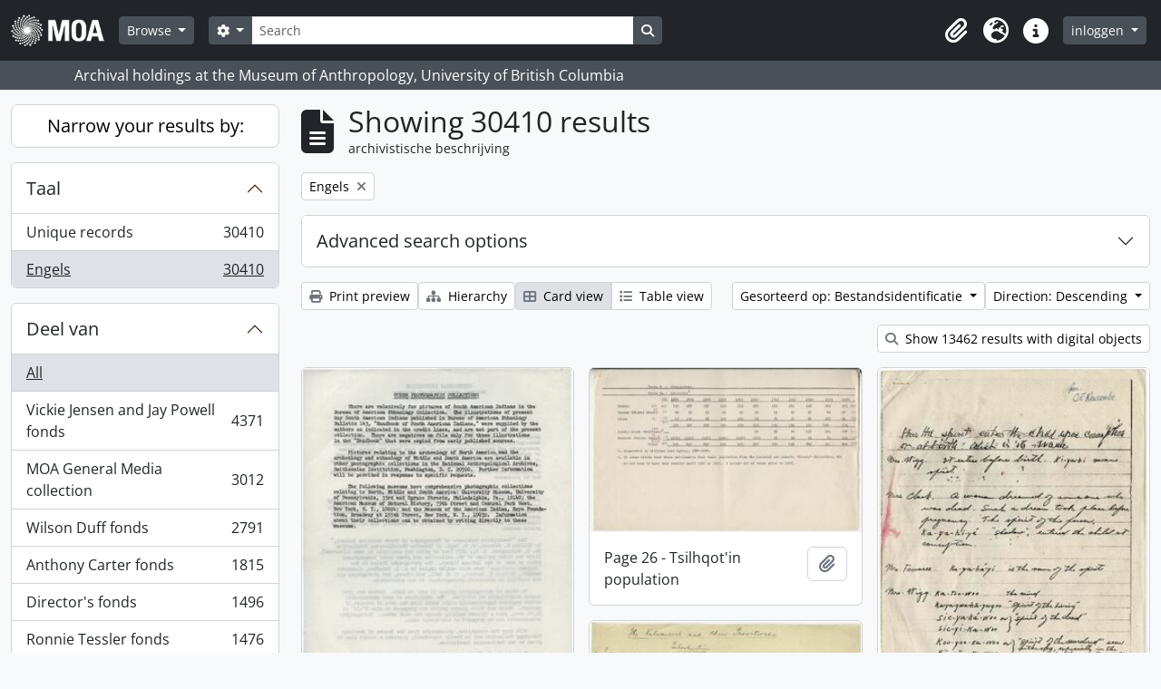

--- FILE ---
content_type: text/html; charset=utf-8
request_url: https://atom.moa.ubc.ca/index.php/informationobject/browse?sortDir=desc&view=card&sf_culture=nl&languages=en&sort=identifier&topLod=0
body_size: 14286
content:
<!DOCTYPE html>
<html lang="nl"
      dir="ltr"
      media="screen">
  <head>
        <script nonce=4b14192e0ea88ea8eebda52ae7d94b2b async src="https://www.googletagmanager.com/gtag/js?id="></script>
    <script nonce=4b14192e0ea88ea8eebda52ae7d94b2b>
    window.dataLayer = window.dataLayer || [];
    function gtag(){dataLayer.push(arguments);}
    gtag('js', new Date());
        gtag('config', '');
    </script>
    <meta charset="utf-8">
    <meta name="viewport" content="width=device-width, initial-scale=1">
    <title>Information object browse - Audrey and Harry Hawthorn Library and Archives</title>
                      <link rel="shortcut icon" href="/favicon.ico">
    <script defer src="/dist/js/vendor.bundle.0f9010a8851c963bf1c1.js"></script><script defer src="/dist/js/arDominionB5Plugin.bundle.f35dfa6a8681aaac95aa.js"></script><link href="/dist/css/arDominionB5Plugin.bundle.a287608095b6ba1a60b5.css" rel="stylesheet">
      </head>
  <body class="d-flex flex-column min-vh-100 informationobject browse show-edit-tooltips">
        <div class="visually-hidden-focusable p-3 border-bottom">
  <a class="btn btn-sm btn-secondary" href="#main-column">
    Skip to main content  </a>
</div>




  <style nonce=4b14192e0ea88ea8eebda52ae7d94b2b>
    #top-bar {
      background-color: #212529 !important;
    }
  </style>
<header id="top-bar" class="navbar navbar-expand-lg navbar-dark d-print-none" role="navigation" aria-label="Main navigation">
  <div class="container-fluid">
          <a class="navbar-brand d-flex flex-wrap flex-lg-nowrap align-items-center py-0 me-0" href="/index.php/" title="home" rel="home">
                                            <img alt="AtoM logo" class="d-inline-block my-2 me-3" height="35" src="/uploads/r/static/conf/logo.png" />                      </a>
        <button class="navbar-toggler atom-btn-secondary my-2 me-1 px-1" type="button" data-bs-toggle="collapse" data-bs-target="#navbar-content" aria-controls="navbar-content" aria-expanded="false">
      <i 
        class="fas fa-2x fa-fw fa-bars" 
        data-bs-toggle="tooltip"
        data-bs-placement="bottom"
        title="Toggle navigation"
        aria-hidden="true">
      </i>
      <span class="visually-hidden">Toggle navigation</span>
    </button>
    <div class="collapse navbar-collapse flex-wrap justify-content-end me-1" id="navbar-content">
      <div class="d-flex flex-wrap flex-lg-nowrap flex-grow-1">
        <div class="dropdown my-2 me-3">
  <button class="btn btn-sm atom-btn-secondary dropdown-toggle" type="button" id="browse-menu" data-bs-toggle="dropdown" aria-expanded="false">
    Browse  </button>
  <ul class="dropdown-menu mt-2" aria-labelledby="browse-menu">
    <li>
      <h6 class="dropdown-header">
        Browse      </h6>
    </li>
                  <li id="node_browseInformationObjects">
          <a class="dropdown-item" href="/index.php/informationobject/browse" title="Archival Descriptions">Archival Descriptions</a>        </li>
                        <li id="node_browseActors">
          <a class="dropdown-item" href="/index.php/actor/browse" title="People/Organizations">People/Organizations</a>        </li>
                        <li id="node_browseSubjects">
          <a class="dropdown-item" href="/index.php/taxonomy/index/id/35" title="Subjects">Subjects</a>        </li>
                        <li id="node_browsePlaces">
          <a class="dropdown-item" href="/index.php/taxonomy/index/id/42" title="Places">Places</a>        </li>
                        <li id="node_browseDigitalObjects">
          <a class="dropdown-item" href="/index.php/informationobject/browse?view=card&amp;onlyMedia=1&amp;topLod=0" title="Digital objects">Digital objects</a>        </li>
            </ul>
</div>
        <form
  id="search-box"
  class="d-flex flex-grow-1 my-2"
  role="search"
  action="/index.php/informationobject/browse">
  <h2 class="visually-hidden">zoeken</h2>
  <input type="hidden" name="topLod" value="0">
  <input type="hidden" name="sort" value="relevance">
  <div class="input-group flex-nowrap">
    <button
      id="search-box-options"
      class="btn btn-sm atom-btn-secondary dropdown-toggle"
      type="button"
      data-bs-toggle="dropdown"
      data-bs-auto-close="outside"
      aria-expanded="false">
      <i class="fas fa-cog" aria-hidden="true"></i>
      <span class="visually-hidden">Search options</span>
    </button>
    <div class="dropdown-menu mt-2" aria-labelledby="search-box-options">
            <a class="dropdown-item" href="/index.php/informationobject/browse?showAdvanced=1&topLod=0">
        Advanced search      </a>
    </div>
    <input
      id="search-box-input"
      class="form-control form-control-sm dropdown-toggle"
      type="search"
      name="query"
      autocomplete="off"
      value=""
      placeholder="Search"
      data-url="/index.php/search/autocomplete"
      data-bs-toggle="dropdown"
      aria-label="Search"
      aria-expanded="false">
    <ul id="search-box-results" class="dropdown-menu mt-2" aria-labelledby="search-box-input"></ul>
    <button class="btn btn-sm atom-btn-secondary" type="submit">
      <i class="fas fa-search" aria-hidden="true"></i>
      <span class="visually-hidden">Search in browse page</span>
    </button>
  </div>
</form>
      </div>
      <div class="d-flex flex-nowrap flex-column flex-lg-row align-items-strech align-items-lg-center">
        <ul class="navbar-nav mx-lg-2">
                    <li class="nav-item dropdown d-flex flex-column">
  <a
    class="nav-link dropdown-toggle d-flex align-items-center p-0"
    href="#"
    id="clipboard-menu"
    role="button"
    data-bs-toggle="dropdown"
    aria-expanded="false"
    data-total-count-label="records added"
    data-alert-close="Close"
    data-load-alert-message="There was an error loading the clipboard content."
    data-export-alert-message="The clipboard is empty for this entity type."
    data-export-check-url="/index.php/clipboard/exportCheck"
    data-delete-alert-message="Note: clipboard items unclipped in this page will be removed from the clipboard when the page is refreshed. You can re-select them now, or reload the page to remove them completely. Using the sort or print preview buttons will also cause a page reload - so anything currently deselected will be lost!"
                data-show-accessions="0"
    >
    <i
      class="fas fa-2x fa-fw fa-paperclip px-0 px-lg-2 py-2"
      data-bs-toggle="tooltip"
      data-bs-placement="bottom"
      data-bs-custom-class="d-none d-lg-block"
      title="Clipboard"
      aria-hidden="true">
    </i>
    <span class="d-lg-none mx-1" aria-hidden="true">
      Clipboard    </span>
    <span class="visually-hidden">
      Clipboard    </span>
  </a>
  <ul class="dropdown-menu dropdown-menu-end mb-2" aria-labelledby="clipboard-menu">
    <li>
      <h6 class="dropdown-header">
        Clipboard      </h6>
    </li>
    <li class="text-muted text-nowrap px-3 pb-2">
      <span
        id="counts-block"
        data-information-object-label="Archival description count:&nbsp;"
        data-actor-object-label="Authority record count:&nbsp;"
        data-repository-object-label="Archival institution count:&nbsp;"
                >
      </span>
    </li>
                  <li id="node_clearClipboard">
          <a class="dropdown-item" href="/index.php/" title="Clear all selections">Clear all selections</a>        </li>
                        <li id="node_goToClipboard">
          <a class="dropdown-item" href="/index.php/clipboard/view" title="Go to clipboard">Go to clipboard</a>        </li>
                        <li id="node_loadClipboard">
          <a class="dropdown-item" href="/index.php/clipboard/load" title="Load clipboard">Load clipboard</a>        </li>
                        <li id="node_saveClipboard">
          <a class="dropdown-item" href="/index.php/clipboard/save" title="Save clipboard">Save clipboard</a>        </li>
            </ul>
</li>
                      <li class="nav-item dropdown d-flex flex-column">
  <a
    class="nav-link dropdown-toggle d-flex align-items-center p-0"
    href="#"
    id="language-menu"
    role="button"
    data-bs-toggle="dropdown"
    aria-expanded="false">
    <i
      class="fas fa-2x fa-fw fa-globe-europe px-0 px-lg-2 py-2"
      data-bs-toggle="tooltip"
      data-bs-placement="bottom"
      data-bs-custom-class="d-none d-lg-block"
      title="Taal"
      aria-hidden="true">
    </i>
    <span class="d-lg-none mx-1" aria-hidden="true">
      Taal    </span>
    <span class="visually-hidden">
      Taal    </span>  
  </a>
  <ul class="dropdown-menu dropdown-menu-end mb-2" aria-labelledby="language-menu">
    <li>
      <h6 class="dropdown-header">
        Taal      </h6>
    </li>
          <li>
        <a class="dropdown-item" href="/index.php/informationobject/browse?sf_culture=en&amp;sortDir=desc&amp;view=card&amp;languages=en&amp;sort=identifier&amp;topLod=0" title="English">English</a>      </li>
          <li>
        <a class="dropdown-item" href="/index.php/informationobject/browse?sf_culture=fr&amp;sortDir=desc&amp;view=card&amp;languages=en&amp;sort=identifier&amp;topLod=0" title="Français">Français</a>      </li>
          <li>
        <a class="dropdown-item" href="/index.php/informationobject/browse?sf_culture=es&amp;sortDir=desc&amp;view=card&amp;languages=en&amp;sort=identifier&amp;topLod=0" title="Español">Español</a>      </li>
          <li>
        <a class="dropdown-item" href="/index.php/informationobject/browse?sf_culture=nl&amp;sortDir=desc&amp;view=card&amp;languages=en&amp;sort=identifier&amp;topLod=0" title="Nederlands">Nederlands</a>      </li>
          <li>
        <a class="dropdown-item" href="/index.php/informationobject/browse?sf_culture=pt&amp;sortDir=desc&amp;view=card&amp;languages=en&amp;sort=identifier&amp;topLod=0" title="Português">Português</a>      </li>
      </ul>
</li>
                    <li class="nav-item dropdown d-flex flex-column">
  <a
    class="nav-link dropdown-toggle d-flex align-items-center p-0"
    href="#"
    id="quick-links-menu"
    role="button"
    data-bs-toggle="dropdown"
    aria-expanded="false">
    <i
      class="fas fa-2x fa-fw fa-info-circle px-0 px-lg-2 py-2"
      data-bs-toggle="tooltip"
      data-bs-placement="bottom"
      data-bs-custom-class="d-none d-lg-block"
      title="Quick links"
      aria-hidden="true">
    </i>
    <span class="d-lg-none mx-1" aria-hidden="true">
      Quick links    </span> 
    <span class="visually-hidden">
      Quick links    </span>
  </a>
  <ul class="dropdown-menu dropdown-menu-end mb-2" aria-labelledby="quick-links-menu">
    <li>
      <h6 class="dropdown-header">
        Quick links      </h6>
    </li>
                  <li id="node_home">
          <a class="dropdown-item" href="/index.php/" title="home">home</a>        </li>
                        <li id="node_about">
          <a class="dropdown-item" href="/index.php/about" title="over">over</a>        </li>
                                                      <li id="node_privacy">
          <a class="dropdown-item" href="/index.php/privacy" title="Privacy Policy">Privacy Policy</a>        </li>
            </ul>
</li>
        </ul>
              <div class="dropdown my-2">
    <button class="btn btn-sm atom-btn-secondary dropdown-toggle" type="button" id="user-menu" data-bs-toggle="dropdown" data-bs-auto-close="outside" aria-expanded="false">
      inloggen    </button>
    <div class="dropdown-menu dropdown-menu-lg-end mt-2" aria-labelledby="user-menu">
      <div>
        <h6 class="dropdown-header">
          Have an account?        </h6>
      </div>
      <form class="mx-3 my-2" action="/index.php/user/login" method="post">        <input type="hidden" name="_csrf_token" value="45b565e58da793be394949417927a923" id="csrf_token" /><input type="hidden" name="next" value="https://atom.moa.ubc.ca/index.php/informationobject/browse?sortDir=desc&amp;view=card&amp;sf_culture=nl&amp;languages=en&amp;sort=identifier&amp;topLod=0" id="next" />        <div class="mb-3"><label class="form-label" for="email">E-mail<span aria-hidden="true" class="text-primary ms-1" title="This field is required."><strong>*</strong></span><span class="visually-hidden">This field is required.</span></label><input type="text" name="email" class="form-control-sm form-control" id="email" /></div>        <div class="mb-3"><label class="form-label" for="password">wachtwoord<span aria-hidden="true" class="text-primary ms-1" title="This field is required."><strong>*</strong></span><span class="visually-hidden">This field is required.</span></label><input type="password" name="password" class="form-control-sm form-control" autocomplete="off" id="password" /></div>        <button class="btn btn-sm atom-btn-secondary" type="submit">
          inloggen        </button>
      </form>
    </div>
  </div>
      </div>
    </div>
  </div>
</header>

  <div class="bg-secondary text-white d-print-none">
    <div class="container-xl py-1">
      Archival holdings at the Museum of Anthropology, University of British Columbia    </div>
  </div>
    
<div id="wrapper" class="container-xxl pt-3 flex-grow-1">
            <div class="row">
    <div id="sidebar" class="col-md-3">
      
    <h2 class="d-grid">
      <button
        class="btn btn-lg atom-btn-white collapsed text-wrap"
        type="button"
        data-bs-toggle="collapse"
        data-bs-target="#collapse-aggregations"
        aria-expanded="false"
        aria-controls="collapse-aggregations">
        Narrow your results by:      </button>
    </h2>

    <div class="collapse" id="collapse-aggregations">

      
      

<div class="accordion mb-3">
  <div class="accordion-item aggregation">
    <h2 class="accordion-header" id="heading-languages">
      <button
        class="accordion-button"
        type="button"
        data-bs-toggle="collapse"
        data-bs-target="#collapse-languages"
        aria-expanded="true"
        aria-controls="collapse-languages">
        Taal      </button>
    </h2>
    <div
      id="collapse-languages"
      class="accordion-collapse collapse show list-group list-group-flush"
      aria-labelledby="heading-languages">
      
          
              
        <a class="list-group-item list-group-item-action d-flex justify-content-between align-items-center text-break" href="/index.php/informationobject/browse?sortDir=desc&amp;view=card&amp;sf_culture=nl&amp;sort=identifier&amp;topLod=0" title="Unique records, 30410 results30410">Unique records<span class="visually-hidden">, 30410 results</span><span aria-hidden="true" class="ms-3 text-nowrap">30410</span></a>              
        <a class="list-group-item list-group-item-action d-flex justify-content-between align-items-center text-break active text-decoration-underline" href="/index.php/informationobject/browse?languages=en&amp;sortDir=desc&amp;view=card&amp;sf_culture=nl&amp;sort=identifier&amp;topLod=0" title="Engels, 30410 results30410">Engels<span class="visually-hidden">, 30410 results</span><span aria-hidden="true" class="ms-3 text-nowrap">30410</span></a>          </div>
  </div>
</div>

      

<div class="accordion mb-3">
  <div class="accordion-item aggregation">
    <h2 class="accordion-header" id="heading-collection">
      <button
        class="accordion-button collapsed"
        type="button"
        data-bs-toggle="collapse"
        data-bs-target="#collapse-collection"
        aria-expanded="false"
        aria-controls="collapse-collection">
        Deel van      </button>
    </h2>
    <div
      id="collapse-collection"
      class="accordion-collapse collapse list-group list-group-flush"
      aria-labelledby="heading-collection">
      
              <a class="list-group-item list-group-item-action d-flex justify-content-between align-items-center active text-decoration-underline" href="/index.php/informationobject/browse?sortDir=desc&amp;view=card&amp;sf_culture=nl&amp;languages=en&amp;sort=identifier&amp;topLod=0" title="All">All</a>          
              
        <a class="list-group-item list-group-item-action d-flex justify-content-between align-items-center text-break" href="/index.php/informationobject/browse?collection=353&amp;sortDir=desc&amp;view=card&amp;sf_culture=nl&amp;languages=en&amp;sort=identifier&amp;topLod=0" title="Vickie Jensen and Jay Powell fonds, 4371 results4371">Vickie Jensen and Jay Powell fonds<span class="visually-hidden">, 4371 results</span><span aria-hidden="true" class="ms-3 text-nowrap">4371</span></a>              
        <a class="list-group-item list-group-item-action d-flex justify-content-between align-items-center text-break" href="/index.php/informationobject/browse?collection=177857&amp;sortDir=desc&amp;view=card&amp;sf_culture=nl&amp;languages=en&amp;sort=identifier&amp;topLod=0" title="MOA General Media collection, 3012 results3012">MOA General Media collection<span class="visually-hidden">, 3012 results</span><span aria-hidden="true" class="ms-3 text-nowrap">3012</span></a>              
        <a class="list-group-item list-group-item-action d-flex justify-content-between align-items-center text-break" href="/index.php/informationobject/browse?collection=84309&amp;sortDir=desc&amp;view=card&amp;sf_culture=nl&amp;languages=en&amp;sort=identifier&amp;topLod=0" title="Wilson Duff fonds, 2791 results2791">Wilson Duff fonds<span class="visually-hidden">, 2791 results</span><span aria-hidden="true" class="ms-3 text-nowrap">2791</span></a>              
        <a class="list-group-item list-group-item-action d-flex justify-content-between align-items-center text-break" href="/index.php/informationobject/browse?collection=83388&amp;sortDir=desc&amp;view=card&amp;sf_culture=nl&amp;languages=en&amp;sort=identifier&amp;topLod=0" title="Anthony Carter fonds, 1815 results1815">Anthony Carter fonds<span class="visually-hidden">, 1815 results</span><span aria-hidden="true" class="ms-3 text-nowrap">1815</span></a>              
        <a class="list-group-item list-group-item-action d-flex justify-content-between align-items-center text-break" href="/index.php/informationobject/browse?collection=104583&amp;sortDir=desc&amp;view=card&amp;sf_culture=nl&amp;languages=en&amp;sort=identifier&amp;topLod=0" title="Director's fonds, 1496 results1496">Director's fonds<span class="visually-hidden">, 1496 results</span><span aria-hidden="true" class="ms-3 text-nowrap">1496</span></a>              
        <a class="list-group-item list-group-item-action d-flex justify-content-between align-items-center text-break" href="/index.php/informationobject/browse?collection=351&amp;sortDir=desc&amp;view=card&amp;sf_culture=nl&amp;languages=en&amp;sort=identifier&amp;topLod=0" title="Ronnie Tessler fonds, 1476 results1476">Ronnie Tessler fonds<span class="visually-hidden">, 1476 results</span><span aria-hidden="true" class="ms-3 text-nowrap">1476</span></a>              
        <a class="list-group-item list-group-item-action d-flex justify-content-between align-items-center text-break" href="/index.php/informationobject/browse?collection=61133&amp;sortDir=desc&amp;view=card&amp;sf_culture=nl&amp;languages=en&amp;sort=identifier&amp;topLod=0" title="William McLennan (MOA Curator) fonds, 1170 results1170">William McLennan (MOA Curator) fonds<span class="visually-hidden">, 1170 results</span><span aria-hidden="true" class="ms-3 text-nowrap">1170</span></a>              
        <a class="list-group-item list-group-item-action d-flex justify-content-between align-items-center text-break" href="/index.php/informationobject/browse?collection=103887&amp;sortDir=desc&amp;view=card&amp;sf_culture=nl&amp;languages=en&amp;sort=identifier&amp;topLod=0" title="Public Programming and Education fonds, 1090 results1090">Public Programming and Education fonds<span class="visually-hidden">, 1090 results</span><span aria-hidden="true" class="ms-3 text-nowrap">1090</span></a>              
        <a class="list-group-item list-group-item-action d-flex justify-content-between align-items-center text-break" href="/index.php/informationobject/browse?collection=101716&amp;sortDir=desc&amp;view=card&amp;sf_culture=nl&amp;languages=en&amp;sort=identifier&amp;topLod=0" title="Audrey Hawthorn (MOA Curator) fonds, 1069 results1069">Audrey Hawthorn (MOA Curator) fonds<span class="visually-hidden">, 1069 results</span><span aria-hidden="true" class="ms-3 text-nowrap">1069</span></a>              
        <a class="list-group-item list-group-item-action d-flex justify-content-between align-items-center text-break" href="/index.php/informationobject/browse?collection=350&amp;sortDir=desc&amp;view=card&amp;sf_culture=nl&amp;languages=en&amp;sort=identifier&amp;topLod=0" title="Elizabeth Johnson fonds, 868 results868">Elizabeth Johnson fonds<span class="visually-hidden">, 868 results</span><span aria-hidden="true" class="ms-3 text-nowrap">868</span></a>          </div>
  </div>
</div>

      
      

<div class="accordion mb-3">
  <div class="accordion-item aggregation">
    <h2 class="accordion-header" id="heading-creators">
      <button
        class="accordion-button collapsed"
        type="button"
        data-bs-toggle="collapse"
        data-bs-target="#collapse-creators"
        aria-expanded="false"
        aria-controls="collapse-creators">
        archiefvormer      </button>
    </h2>
    <div
      id="collapse-creators"
      class="accordion-collapse collapse list-group list-group-flush"
      aria-labelledby="heading-creators">
      
              <a class="list-group-item list-group-item-action d-flex justify-content-between align-items-center active text-decoration-underline" href="/index.php/informationobject/browse?sortDir=desc&amp;view=card&amp;sf_culture=nl&amp;languages=en&amp;sort=identifier&amp;topLod=0" title="All">All</a>          
              
        <a class="list-group-item list-group-item-action d-flex justify-content-between align-items-center text-break" href="/index.php/informationobject/browse?creators=83387&amp;sortDir=desc&amp;view=card&amp;sf_culture=nl&amp;languages=en&amp;sort=identifier&amp;topLod=0" title="Anthony Carter, 1716 results1716">Anthony Carter<span class="visually-hidden">, 1716 results</span><span aria-hidden="true" class="ms-3 text-nowrap">1716</span></a>              
        <a class="list-group-item list-group-item-action d-flex justify-content-between align-items-center text-break" href="/index.php/informationobject/browse?creators=344&amp;sortDir=desc&amp;view=card&amp;sf_culture=nl&amp;languages=en&amp;sort=identifier&amp;topLod=0" title="Fred Ryckman, 116 results116">Fred Ryckman<span class="visually-hidden">, 116 results</span><span aria-hidden="true" class="ms-3 text-nowrap">116</span></a>              
        <a class="list-group-item list-group-item-action d-flex justify-content-between align-items-center text-break" href="/index.php/informationobject/browse?creators=101825&amp;sortDir=desc&amp;view=card&amp;sf_culture=nl&amp;languages=en&amp;sort=identifier&amp;topLod=0" title="Houston (family), 80 results80">Houston (family)<span class="visually-hidden">, 80 results</span><span aria-hidden="true" class="ms-3 text-nowrap">80</span></a>              
        <a class="list-group-item list-group-item-action d-flex justify-content-between align-items-center text-break" href="/index.php/informationobject/browse?creators=102898&amp;sortDir=desc&amp;view=card&amp;sf_culture=nl&amp;languages=en&amp;sort=identifier&amp;topLod=0" title="Elizabeth Lominska Johnson, 80 results80">Elizabeth Lominska Johnson<span class="visually-hidden">, 80 results</span><span aria-hidden="true" class="ms-3 text-nowrap">80</span></a>              
        <a class="list-group-item list-group-item-action d-flex justify-content-between align-items-center text-break" href="/index.php/informationobject/browse?creators=102711&amp;sortDir=desc&amp;view=card&amp;sf_culture=nl&amp;languages=en&amp;sort=identifier&amp;topLod=0" title="William Carr, 75 results75">William Carr<span class="visually-hidden">, 75 results</span><span aria-hidden="true" class="ms-3 text-nowrap">75</span></a>              
        <a class="list-group-item list-group-item-action d-flex justify-content-between align-items-center text-break" href="/index.php/informationobject/browse?creators=328&amp;sortDir=desc&amp;view=card&amp;sf_culture=nl&amp;languages=en&amp;sort=identifier&amp;topLod=0" title="A.F.R. Wollaston, 68 results68">A.F.R. Wollaston<span class="visually-hidden">, 68 results</span><span aria-hidden="true" class="ms-3 text-nowrap">68</span></a>              
        <a class="list-group-item list-group-item-action d-flex justify-content-between align-items-center text-break" href="/index.php/informationobject/browse?creators=101573&amp;sortDir=desc&amp;view=card&amp;sf_culture=nl&amp;languages=en&amp;sort=identifier&amp;topLod=0" title="Bob Kingsmill, 64 results64">Bob Kingsmill<span class="visually-hidden">, 64 results</span><span aria-hidden="true" class="ms-3 text-nowrap">64</span></a>              
        <a class="list-group-item list-group-item-action d-flex justify-content-between align-items-center text-break" href="/index.php/informationobject/browse?creators=102600&amp;sortDir=desc&amp;view=card&amp;sf_culture=nl&amp;languages=en&amp;sort=identifier&amp;topLod=0" title="Mildred Laurie, 61 results61">Mildred Laurie<span class="visually-hidden">, 61 results</span><span aria-hidden="true" class="ms-3 text-nowrap">61</span></a>              
        <a class="list-group-item list-group-item-action d-flex justify-content-between align-items-center text-break" href="/index.php/informationobject/browse?creators=103804&amp;sortDir=desc&amp;view=card&amp;sf_culture=nl&amp;languages=en&amp;sort=identifier&amp;topLod=0" title="Asia-Pacific Economic Cooperation (APEC), 55 results55">Asia-Pacific Economic Cooperation (APEC)<span class="visually-hidden">, 55 results</span><span aria-hidden="true" class="ms-3 text-nowrap">55</span></a>              
        <a class="list-group-item list-group-item-action d-flex justify-content-between align-items-center text-break" href="/index.php/informationobject/browse?creators=84025&amp;sortDir=desc&amp;view=card&amp;sf_culture=nl&amp;languages=en&amp;sort=identifier&amp;topLod=0" title="David Cunningham, 51 results51">David Cunningham<span class="visually-hidden">, 51 results</span><span aria-hidden="true" class="ms-3 text-nowrap">51</span></a>          </div>
  </div>
</div>

      

<div class="accordion mb-3">
  <div class="accordion-item aggregation">
    <h2 class="accordion-header" id="heading-names">
      <button
        class="accordion-button collapsed"
        type="button"
        data-bs-toggle="collapse"
        data-bs-target="#collapse-names"
        aria-expanded="false"
        aria-controls="collapse-names">
        naam      </button>
    </h2>
    <div
      id="collapse-names"
      class="accordion-collapse collapse list-group list-group-flush"
      aria-labelledby="heading-names">
      
              <a class="list-group-item list-group-item-action d-flex justify-content-between align-items-center active text-decoration-underline" href="/index.php/informationobject/browse?sortDir=desc&amp;view=card&amp;sf_culture=nl&amp;languages=en&amp;sort=identifier&amp;topLod=0" title="All">All</a>          
              
        <a class="list-group-item list-group-item-action d-flex justify-content-between align-items-center text-break" href="/index.php/informationobject/browse?names=87343&amp;sortDir=desc&amp;view=card&amp;sf_culture=nl&amp;languages=en&amp;sort=identifier&amp;topLod=0" title="Native Education College, 2780 results2780">Native Education College<span class="visually-hidden">, 2780 results</span><span aria-hidden="true" class="ms-3 text-nowrap">2780</span></a>              
        <a class="list-group-item list-group-item-action d-flex justify-content-between align-items-center text-break" href="/index.php/informationobject/browse?names=86934&amp;sortDir=desc&amp;view=card&amp;sf_culture=nl&amp;languages=en&amp;sort=identifier&amp;topLod=0" title="Norman Tait, 2293 results2293">Norman Tait<span class="visually-hidden">, 2293 results</span><span aria-hidden="true" class="ms-3 text-nowrap">2293</span></a>              
        <a class="list-group-item list-group-item-action d-flex justify-content-between align-items-center text-break" href="/index.php/informationobject/browse?names=90331&amp;sortDir=desc&amp;view=card&amp;sf_culture=nl&amp;languages=en&amp;sort=identifier&amp;topLod=0" title="Isaac Tait, 2123 results2123">Isaac Tait<span class="visually-hidden">, 2123 results</span><span aria-hidden="true" class="ms-3 text-nowrap">2123</span></a>              
        <a class="list-group-item list-group-item-action d-flex justify-content-between align-items-center text-break" href="/index.php/informationobject/browse?names=90330&amp;sortDir=desc&amp;view=card&amp;sf_culture=nl&amp;languages=en&amp;sort=identifier&amp;topLod=0" title="Wayne Young, 2120 results2120">Wayne Young<span class="visually-hidden">, 2120 results</span><span aria-hidden="true" class="ms-3 text-nowrap">2120</span></a>              
        <a class="list-group-item list-group-item-action d-flex justify-content-between align-items-center text-break" href="/index.php/informationobject/browse?names=90332&amp;sortDir=desc&amp;view=card&amp;sf_culture=nl&amp;languages=en&amp;sort=identifier&amp;topLod=0" title="Robert (Chip) Tait, 2120 results2120">Robert (Chip) Tait<span class="visually-hidden">, 2120 results</span><span aria-hidden="true" class="ms-3 text-nowrap">2120</span></a>              
        <a class="list-group-item list-group-item-action d-flex justify-content-between align-items-center text-break" href="/index.php/informationobject/browse?names=96045&amp;sortDir=desc&amp;view=card&amp;sf_culture=nl&amp;languages=en&amp;sort=identifier&amp;topLod=0" title="Harry (Hammy) Martin, 1980 results1980">Harry (Hammy) Martin<span class="visually-hidden">, 1980 results</span><span aria-hidden="true" class="ms-3 text-nowrap">1980</span></a>              
        <a class="list-group-item list-group-item-action d-flex justify-content-between align-items-center text-break" href="/index.php/informationobject/browse?names=81578&amp;sortDir=desc&amp;view=card&amp;sf_culture=nl&amp;languages=en&amp;sort=identifier&amp;topLod=0" title="Doug Cranmer, 245 results245">Doug Cranmer<span class="visually-hidden">, 245 results</span><span aria-hidden="true" class="ms-3 text-nowrap">245</span></a>              
        <a class="list-group-item list-group-item-action d-flex justify-content-between align-items-center text-break" href="/index.php/informationobject/browse?names=177360&amp;sortDir=desc&amp;view=card&amp;sf_culture=nl&amp;languages=en&amp;sort=identifier&amp;topLod=0" title="Mungo Martin, 159 results159">Mungo Martin<span class="visually-hidden">, 159 results</span><span aria-hidden="true" class="ms-3 text-nowrap">159</span></a>              
        <a class="list-group-item list-group-item-action d-flex justify-content-between align-items-center text-break" href="/index.php/informationobject/browse?names=81598&amp;sortDir=desc&amp;view=card&amp;sf_culture=nl&amp;languages=en&amp;sort=identifier&amp;topLod=0" title="Robert Davidson, 139 results139">Robert Davidson<span class="visually-hidden">, 139 results</span><span aria-hidden="true" class="ms-3 text-nowrap">139</span></a>              
        <a class="list-group-item list-group-item-action d-flex justify-content-between align-items-center text-break" href="/index.php/informationobject/browse?names=61426&amp;sortDir=desc&amp;view=card&amp;sf_culture=nl&amp;languages=en&amp;sort=identifier&amp;topLod=0" title="Bill Reid, 132 results132">Bill Reid<span class="visually-hidden">, 132 results</span><span aria-hidden="true" class="ms-3 text-nowrap">132</span></a>          </div>
  </div>
</div>

      

<div class="accordion mb-3">
  <div class="accordion-item aggregation">
    <h2 class="accordion-header" id="heading-places">
      <button
        class="accordion-button collapsed"
        type="button"
        data-bs-toggle="collapse"
        data-bs-target="#collapse-places"
        aria-expanded="false"
        aria-controls="collapse-places">
        plaats      </button>
    </h2>
    <div
      id="collapse-places"
      class="accordion-collapse collapse list-group list-group-flush"
      aria-labelledby="heading-places">
      
              <a class="list-group-item list-group-item-action d-flex justify-content-between align-items-center active text-decoration-underline" href="/index.php/informationobject/browse?sortDir=desc&amp;view=card&amp;sf_culture=nl&amp;languages=en&amp;sort=identifier&amp;topLod=0" title="All">All</a>          
              
        <a class="list-group-item list-group-item-action d-flex justify-content-between align-items-center text-break" href="/index.php/informationobject/browse?places=416259&amp;sortDir=desc&amp;view=card&amp;sf_culture=nl&amp;languages=en&amp;sort=identifier&amp;topLod=0" title="North America, 4960 results4960">North America<span class="visually-hidden">, 4960 results</span><span aria-hidden="true" class="ms-3 text-nowrap">4960</span></a>              
        <a class="list-group-item list-group-item-action d-flex justify-content-between align-items-center text-break" href="/index.php/informationobject/browse?places=76827&amp;sortDir=desc&amp;view=card&amp;sf_culture=nl&amp;languages=en&amp;sort=identifier&amp;topLod=0" title="Canada, 4893 results4893">Canada<span class="visually-hidden">, 4893 results</span><span aria-hidden="true" class="ms-3 text-nowrap">4893</span></a>              
        <a class="list-group-item list-group-item-action d-flex justify-content-between align-items-center text-break" href="/index.php/informationobject/browse?places=76825&amp;sortDir=desc&amp;view=card&amp;sf_culture=nl&amp;languages=en&amp;sort=identifier&amp;topLod=0" title="British Columbia, 3799 results3799">British Columbia<span class="visually-hidden">, 3799 results</span><span aria-hidden="true" class="ms-3 text-nowrap">3799</span></a>              
        <a class="list-group-item list-group-item-action d-flex justify-content-between align-items-center text-break" href="/index.php/informationobject/browse?places=228&amp;sortDir=desc&amp;view=card&amp;sf_culture=nl&amp;languages=en&amp;sort=identifier&amp;topLod=0" title="Vancouver, 1091 results1091">Vancouver<span class="visually-hidden">, 1091 results</span><span aria-hidden="true" class="ms-3 text-nowrap">1091</span></a>              
        <a class="list-group-item list-group-item-action d-flex justify-content-between align-items-center text-break" href="/index.php/informationobject/browse?places=155543&amp;sortDir=desc&amp;view=card&amp;sf_culture=nl&amp;languages=en&amp;sort=identifier&amp;topLod=0" title="Québec, 945 results945">Québec<span class="visually-hidden">, 945 results</span><span aria-hidden="true" class="ms-3 text-nowrap">945</span></a>              
        <a class="list-group-item list-group-item-action d-flex justify-content-between align-items-center text-break" href="/index.php/informationobject/browse?places=155544&amp;sortDir=desc&amp;view=card&amp;sf_culture=nl&amp;languages=en&amp;sort=identifier&amp;topLod=0" title="Montréal, 934 results934">Montréal<span class="visually-hidden">, 934 results</span><span aria-hidden="true" class="ms-3 text-nowrap">934</span></a>              
        <a class="list-group-item list-group-item-action d-flex justify-content-between align-items-center text-break" href="/index.php/informationobject/browse?places=82596&amp;sortDir=desc&amp;view=card&amp;sf_culture=nl&amp;languages=en&amp;sort=identifier&amp;topLod=0" title="Alert Bay, 642 results642">Alert Bay<span class="visually-hidden">, 642 results</span><span aria-hidden="true" class="ms-3 text-nowrap">642</span></a>              
        <a class="list-group-item list-group-item-action d-flex justify-content-between align-items-center text-break" href="/index.php/informationobject/browse?places=78201&amp;sortDir=desc&amp;view=card&amp;sf_culture=nl&amp;languages=en&amp;sort=identifier&amp;topLod=0" title="Haida Gwaii, 435 results435">Haida Gwaii<span class="visually-hidden">, 435 results</span><span aria-hidden="true" class="ms-3 text-nowrap">435</span></a>              
        <a class="list-group-item list-group-item-action d-flex justify-content-between align-items-center text-break" href="/index.php/informationobject/browse?places=416246&amp;sortDir=desc&amp;view=card&amp;sf_culture=nl&amp;languages=en&amp;sort=identifier&amp;topLod=0" title="Asia, 361 results361">Asia<span class="visually-hidden">, 361 results</span><span aria-hidden="true" class="ms-3 text-nowrap">361</span></a>              
        <a class="list-group-item list-group-item-action d-flex justify-content-between align-items-center text-break" href="/index.php/informationobject/browse?places=101744&amp;sortDir=desc&amp;view=card&amp;sf_culture=nl&amp;languages=en&amp;sort=identifier&amp;topLod=0" title="Vancouver Island, 269 results269">Vancouver Island<span class="visually-hidden">, 269 results</span><span aria-hidden="true" class="ms-3 text-nowrap">269</span></a>          </div>
  </div>
</div>

      

<div class="accordion mb-3">
  <div class="accordion-item aggregation">
    <h2 class="accordion-header" id="heading-subjects">
      <button
        class="accordion-button collapsed"
        type="button"
        data-bs-toggle="collapse"
        data-bs-target="#collapse-subjects"
        aria-expanded="false"
        aria-controls="collapse-subjects">
        onderwerp      </button>
    </h2>
    <div
      id="collapse-subjects"
      class="accordion-collapse collapse list-group list-group-flush"
      aria-labelledby="heading-subjects">
      
              <a class="list-group-item list-group-item-action d-flex justify-content-between align-items-center active text-decoration-underline" href="/index.php/informationobject/browse?sortDir=desc&amp;view=card&amp;sf_culture=nl&amp;languages=en&amp;sort=identifier&amp;topLod=0" title="All">All</a>          
              
        <a class="list-group-item list-group-item-action d-flex justify-content-between align-items-center text-break" href="/index.php/informationobject/browse?subjects=156577&amp;sortDir=desc&amp;view=card&amp;sf_culture=nl&amp;languages=en&amp;sort=identifier&amp;topLod=0" title="Museum of Anthropology, 3030 results3030">Museum of Anthropology<span class="visually-hidden">, 3030 results</span><span aria-hidden="true" class="ms-3 text-nowrap">3030</span></a>              
        <a class="list-group-item list-group-item-action d-flex justify-content-between align-items-center text-break" href="/index.php/informationobject/browse?subjects=81594&amp;sortDir=desc&amp;view=card&amp;sf_culture=nl&amp;languages=en&amp;sort=identifier&amp;topLod=0" title="Museum exhibitions, 2474 results2474">Museum exhibitions<span class="visually-hidden">, 2474 results</span><span aria-hidden="true" class="ms-3 text-nowrap">2474</span></a>              
        <a class="list-group-item list-group-item-action d-flex justify-content-between align-items-center text-break" href="/index.php/informationobject/browse?subjects=83357&amp;sortDir=desc&amp;view=card&amp;sf_culture=nl&amp;languages=en&amp;sort=identifier&amp;topLod=0" title="Cultural groups, 2243 results2243">Cultural groups<span class="visually-hidden">, 2243 results</span><span aria-hidden="true" class="ms-3 text-nowrap">2243</span></a>              
        <a class="list-group-item list-group-item-action d-flex justify-content-between align-items-center text-break" href="/index.php/informationobject/browse?subjects=81660&amp;sortDir=desc&amp;view=card&amp;sf_culture=nl&amp;languages=en&amp;sort=identifier&amp;topLod=0" title="First Nations, 2157 results2157">First Nations<span class="visually-hidden">, 2157 results</span><span aria-hidden="true" class="ms-3 text-nowrap">2157</span></a>              
        <a class="list-group-item list-group-item-action d-flex justify-content-between align-items-center text-break" href="/index.php/informationobject/browse?subjects=81340&amp;sortDir=desc&amp;view=card&amp;sf_culture=nl&amp;languages=en&amp;sort=identifier&amp;topLod=0" title="Carving, 1530 results1530">Carving<span class="visually-hidden">, 1530 results</span><span aria-hidden="true" class="ms-3 text-nowrap">1530</span></a>              
        <a class="list-group-item list-group-item-action d-flex justify-content-between align-items-center text-break" href="/index.php/informationobject/browse?subjects=132897&amp;sortDir=desc&amp;view=card&amp;sf_culture=nl&amp;languages=en&amp;sort=identifier&amp;topLod=0" title="Totem poles, 1429 results1429">Totem poles<span class="visually-hidden">, 1429 results</span><span aria-hidden="true" class="ms-3 text-nowrap">1429</span></a>              
        <a class="list-group-item list-group-item-action d-flex justify-content-between align-items-center text-break" href="/index.php/informationobject/browse?subjects=351098&amp;sortDir=desc&amp;view=card&amp;sf_culture=nl&amp;languages=en&amp;sort=identifier&amp;topLod=0" title="Man and His World, 817 results817">Man and His World<span class="visually-hidden">, 817 results</span><span aria-hidden="true" class="ms-3 text-nowrap">817</span></a>              
        <a class="list-group-item list-group-item-action d-flex justify-content-between align-items-center text-break" href="/index.php/informationobject/browse?subjects=82398&amp;sortDir=desc&amp;view=card&amp;sf_culture=nl&amp;languages=en&amp;sort=identifier&amp;topLod=0" title="Kwakwa̱ka̱ʼwakw, 767 results767">Kwakwa̱ka̱ʼwakw<span class="visually-hidden">, 767 results</span><span aria-hidden="true" class="ms-3 text-nowrap">767</span></a>              
        <a class="list-group-item list-group-item-action d-flex justify-content-between align-items-center text-break" href="/index.php/informationobject/browse?subjects=77248&amp;sortDir=desc&amp;view=card&amp;sf_culture=nl&amp;languages=en&amp;sort=identifier&amp;topLod=0" title="Material Culture, 722 results722">Material Culture<span class="visually-hidden">, 722 results</span><span aria-hidden="true" class="ms-3 text-nowrap">722</span></a>              
        <a class="list-group-item list-group-item-action d-flex justify-content-between align-items-center text-break" href="/index.php/informationobject/browse?subjects=80127&amp;sortDir=desc&amp;view=card&amp;sf_culture=nl&amp;languages=en&amp;sort=identifier&amp;topLod=0" title="Building Structures, 584 results584">Building Structures<span class="visually-hidden">, 584 results</span><span aria-hidden="true" class="ms-3 text-nowrap">584</span></a>          </div>
  </div>
</div>

      

<div class="accordion mb-3">
  <div class="accordion-item aggregation">
    <h2 class="accordion-header" id="heading-genres">
      <button
        class="accordion-button collapsed"
        type="button"
        data-bs-toggle="collapse"
        data-bs-target="#collapse-genres"
        aria-expanded="false"
        aria-controls="collapse-genres">
        Genre      </button>
    </h2>
    <div
      id="collapse-genres"
      class="accordion-collapse collapse list-group list-group-flush"
      aria-labelledby="heading-genres">
      
              <a class="list-group-item list-group-item-action d-flex justify-content-between align-items-center active text-decoration-underline" href="/index.php/informationobject/browse?sortDir=desc&amp;view=card&amp;sf_culture=nl&amp;languages=en&amp;sort=identifier&amp;topLod=0" title="All">All</a>          
              
        <a class="list-group-item list-group-item-action d-flex justify-content-between align-items-center text-break" href="/index.php/informationobject/browse?genres=108693&amp;sortDir=desc&amp;view=card&amp;sf_culture=nl&amp;languages=en&amp;sort=identifier&amp;topLod=0" title="Photographs, 4 results4">Photographs<span class="visually-hidden">, 4 results</span><span aria-hidden="true" class="ms-3 text-nowrap">4</span></a>              
        <a class="list-group-item list-group-item-action d-flex justify-content-between align-items-center text-break" href="/index.php/informationobject/browse?genres=108671&amp;sortDir=desc&amp;view=card&amp;sf_culture=nl&amp;languages=en&amp;sort=identifier&amp;topLod=0" title="Clippings, 1 results1">Clippings<span class="visually-hidden">, 1 results</span><span aria-hidden="true" class="ms-3 text-nowrap">1</span></a>              
        <a class="list-group-item list-group-item-action d-flex justify-content-between align-items-center text-break" href="/index.php/informationobject/browse?genres=108699&amp;sortDir=desc&amp;view=card&amp;sf_culture=nl&amp;languages=en&amp;sort=identifier&amp;topLod=0" title="Prints, 1 results1">Prints<span class="visually-hidden">, 1 results</span><span aria-hidden="true" class="ms-3 text-nowrap">1</span></a>          </div>
  </div>
</div>

      

<div class="accordion mb-3">
  <div class="accordion-item aggregation">
    <h2 class="accordion-header" id="heading-levels">
      <button
        class="accordion-button collapsed"
        type="button"
        data-bs-toggle="collapse"
        data-bs-target="#collapse-levels"
        aria-expanded="false"
        aria-controls="collapse-levels">
        Beschrijvingsniveau      </button>
    </h2>
    <div
      id="collapse-levels"
      class="accordion-collapse collapse list-group list-group-flush"
      aria-labelledby="heading-levels">
      
              <a class="list-group-item list-group-item-action d-flex justify-content-between align-items-center active text-decoration-underline" href="/index.php/informationobject/browse?sortDir=desc&amp;view=card&amp;sf_culture=nl&amp;languages=en&amp;sort=identifier&amp;topLod=0" title="All">All</a>          
              
        <a class="list-group-item list-group-item-action d-flex justify-content-between align-items-center text-break" href="/index.php/informationobject/browse?levels=199&amp;sortDir=desc&amp;view=card&amp;sf_culture=nl&amp;languages=en&amp;sort=identifier&amp;topLod=0" title="Stuk, 13984 results13984">Stuk<span class="visually-hidden">, 13984 results</span><span aria-hidden="true" class="ms-3 text-nowrap">13984</span></a>              
        <a class="list-group-item list-group-item-action d-flex justify-content-between align-items-center text-break" href="/index.php/informationobject/browse?levels=198&amp;sortDir=desc&amp;view=card&amp;sf_culture=nl&amp;languages=en&amp;sort=identifier&amp;topLod=0" title="Bestanddeel, 13591 results13591">Bestanddeel<span class="visually-hidden">, 13591 results</span><span aria-hidden="true" class="ms-3 text-nowrap">13591</span></a>              
        <a class="list-group-item list-group-item-action d-flex justify-content-between align-items-center text-break" href="/index.php/informationobject/browse?levels=61480&amp;sortDir=desc&amp;view=card&amp;sf_culture=nl&amp;languages=en&amp;sort=identifier&amp;topLod=0" title="Part, 1423 results1423">Part<span class="visually-hidden">, 1423 results</span><span aria-hidden="true" class="ms-3 text-nowrap">1423</span></a>              
        <a class="list-group-item list-group-item-action d-flex justify-content-between align-items-center text-break" href="/index.php/informationobject/browse?levels=398608&amp;sortDir=desc&amp;view=card&amp;sf_culture=nl&amp;languages=en&amp;sort=identifier&amp;topLod=0" title="Deelreeks, 859 results859">Deelreeks<span class="visually-hidden">, 859 results</span><span aria-hidden="true" class="ms-3 text-nowrap">859</span></a>              
        <a class="list-group-item list-group-item-action d-flex justify-content-between align-items-center text-break" href="/index.php/informationobject/browse?levels=398607&amp;sortDir=desc&amp;view=card&amp;sf_culture=nl&amp;languages=en&amp;sort=identifier&amp;topLod=0" title="Reeks, 312 results312">Reeks<span class="visually-hidden">, 312 results</span><span aria-hidden="true" class="ms-3 text-nowrap">312</span></a>              
        <a class="list-group-item list-group-item-action d-flex justify-content-between align-items-center text-break" href="/index.php/informationobject/browse?levels=398604&amp;sortDir=desc&amp;view=card&amp;sf_culture=nl&amp;languages=en&amp;sort=identifier&amp;topLod=0" title="Archief, 123 results123">Archief<span class="visually-hidden">, 123 results</span><span aria-hidden="true" class="ms-3 text-nowrap">123</span></a>              
        <a class="list-group-item list-group-item-action d-flex justify-content-between align-items-center text-break" href="/index.php/informationobject/browse?levels=78045&amp;sortDir=desc&amp;view=card&amp;sf_culture=nl&amp;languages=en&amp;sort=identifier&amp;topLod=0" title="Sub subseries, 39 results39">Sub subseries<span class="visually-hidden">, 39 results</span><span aria-hidden="true" class="ms-3 text-nowrap">39</span></a>              
        <a class="list-group-item list-group-item-action d-flex justify-content-between align-items-center text-break" href="/index.php/informationobject/browse?levels=398606&amp;sortDir=desc&amp;view=card&amp;sf_culture=nl&amp;languages=en&amp;sort=identifier&amp;topLod=0" title="Collectie, 32 results32">Collectie<span class="visually-hidden">, 32 results</span><span aria-hidden="true" class="ms-3 text-nowrap">32</span></a>              
        <a class="list-group-item list-group-item-action d-flex justify-content-between align-items-center text-break" href="/index.php/informationobject/browse?levels=82909&amp;sortDir=desc&amp;view=card&amp;sf_culture=nl&amp;languages=en&amp;sort=identifier&amp;topLod=0" title="Folder, 10 results10">Folder<span class="visually-hidden">, 10 results</span><span aria-hidden="true" class="ms-3 text-nowrap">10</span></a>              
        <a class="list-group-item list-group-item-action d-flex justify-content-between align-items-center text-break" href="/index.php/informationobject/browse?levels=398605&amp;sortDir=desc&amp;view=card&amp;sf_culture=nl&amp;languages=en&amp;sort=identifier&amp;topLod=0" title="Deelarchief, 2 results2">Deelarchief<span class="visually-hidden">, 2 results</span><span aria-hidden="true" class="ms-3 text-nowrap">2</span></a>          </div>
  </div>
</div>

      

<div class="accordion mb-3">
  <div class="accordion-item aggregation">
    <h2 class="accordion-header" id="heading-mediatypes">
      <button
        class="accordion-button collapsed"
        type="button"
        data-bs-toggle="collapse"
        data-bs-target="#collapse-mediatypes"
        aria-expanded="false"
        aria-controls="collapse-mediatypes">
        bestandsformaat      </button>
    </h2>
    <div
      id="collapse-mediatypes"
      class="accordion-collapse collapse list-group list-group-flush"
      aria-labelledby="heading-mediatypes">
      
              <a class="list-group-item list-group-item-action d-flex justify-content-between align-items-center active text-decoration-underline" href="/index.php/informationobject/browse?sortDir=desc&amp;view=card&amp;sf_culture=nl&amp;languages=en&amp;sort=identifier&amp;topLod=0" title="All">All</a>          
              
        <a class="list-group-item list-group-item-action d-flex justify-content-between align-items-center text-break" href="/index.php/informationobject/browse?mediatypes=136&amp;sortDir=desc&amp;view=card&amp;sf_culture=nl&amp;languages=en&amp;sort=identifier&amp;topLod=0" title="Afbeelding, 11935 results11935">Afbeelding<span class="visually-hidden">, 11935 results</span><span aria-hidden="true" class="ms-3 text-nowrap">11935</span></a>              
        <a class="list-group-item list-group-item-action d-flex justify-content-between align-items-center text-break" href="/index.php/informationobject/browse?mediatypes=137&amp;sortDir=desc&amp;view=card&amp;sf_culture=nl&amp;languages=en&amp;sort=identifier&amp;topLod=0" title="Tekst, 1527 results1527">Tekst<span class="visually-hidden">, 1527 results</span><span aria-hidden="true" class="ms-3 text-nowrap">1527</span></a>          </div>
  </div>
</div>

    </div>

      </div>
    <div id="main-column" role="main" class="col-md-9">
        
  <div class="multiline-header d-flex align-items-center mb-3">
    <i class="fas fa-3x fa-file-alt me-3" aria-hidden="true"></i>
    <div class="d-flex flex-column">
      <h1 class="mb-0" aria-describedby="heading-label">
                  Showing 30410 results              </h1>
      <span class="small" id="heading-label">
        archivistische beschrijving      </span>
    </div>
  </div>
        <div class="d-flex flex-wrap gap-2">
    
                            <a 
  href="/index.php/informationobject/browse?sortDir=desc&view=card&sf_culture=nl&sort=identifier&topLod=0"
  class="btn btn-sm atom-btn-white align-self-start mw-100 filter-tag d-flex">
  <span class="visually-hidden">
    Remove filter:  </span>
  <span class="text-truncate d-inline-block">
    Engels  </span>
  <i aria-hidden="true" class="fas fa-times ms-2 align-self-center"></i>
</a>
        </div>

      
  <div class="accordion mb-3 adv-search" role="search">
  <div class="accordion-item">
    <h2 class="accordion-header" id="heading-adv-search">
      <button class="accordion-button collapsed" type="button" data-bs-toggle="collapse" data-bs-target="#collapse-adv-search" aria-expanded="false" aria-controls="collapse-adv-search" data-cy="advanced-search-toggle">
        Advanced search options      </button>
    </h2>
    <div id="collapse-adv-search" class="accordion-collapse collapse" aria-labelledby="heading-adv-search">
      <div class="accordion-body">
        <form name="advanced-search-form" method="get" action="/index.php/informationobject/browse">
                      <input type="hidden" name="view" value="card"/>
                      <input type="hidden" name="languages" value="en"/>
                      <input type="hidden" name="sort" value="identifier"/>
          
          <h5>Find results with:</h5>

          <div class="criteria mb-4">

            
              
            
            
            <div class="criterion row align-items-center">

              <div class="col-xl-auto mb-3 adv-search-boolean">
                <select class="form-select" name="so0">
                  <option value="and">and</option>
                  <option value="or">or</option>
                  <option value="not">not</option>
                </select>
              </div>

              <div class="col-xl-auto flex-grow-1 mb-3">
                <input class="form-control" type="text" aria-label="zoeken" placeholder="zoeken" name="sq0">
              </div>

              <div class="col-xl-auto mb-3 text-center">
                <span class="form-text">in</span>
              </div>

              <div class="col-xl-auto mb-3">
                <select class="form-select" name="sf0">
                                      <option value="">
                      Any field                    </option>
                                      <option value="title">
                      Titel                    </option>
                                      <option value="archivalHistory">
                      Geschiedenis van het archief                    </option>
                                      <option value="scopeAndContent">
                      Bereik en inhoud                    </option>
                                      <option value="extentAndMedium">
                      Omvang en medium                    </option>
                                      <option value="subject">
                      Onderwerp trefwoord                    </option>
                                      <option value="name">
                      Naam ontsluitingsterm                    </option>
                                      <option value="place">
                      Geografische trefwoorden                    </option>
                                      <option value="genre">
                      Genre access points                    </option>
                                      <option value="identifier">
                      Bestandsidentificatie                     </option>
                                      <option value="referenceCode">
                      referentie code                    </option>
                                      <option value="digitalObjectTranscript">
                      Digital object text                    </option>
                                      <option value="creator">
                      Archiefvormer                    </option>
                                      <option value="findingAidTranscript">
                      Finding aid text                    </option>
                                      <option value="allExceptFindingAidTranscript">
                      Any field except finding aid text                    </option>
                                  </select>
              </div>

              <div class="col-xl-auto mb-3">
                <a href="#" class="d-none d-xl-block delete-criterion" aria-label="Delete criterion">
                  <i aria-hidden="true" class="fas fa-times text-muted"></i>
                </a>
                <a href="#" class="d-xl-none delete-criterion btn btn-outline-danger w-100 mb-3">
                  Delete criterion                </a>
              </div>

            </div>

            <div class="add-new-criteria mb-3">
              <a id="add-criterion-dropdown-menu" class="btn atom-btn-white dropdown-toggle" href="#" role="button" data-bs-toggle="dropdown" aria-expanded="false">Add new criteria</a>
              <ul class="dropdown-menu mt-2" aria-labelledby="add-criterion-dropdown-menu">
                <li><a class="dropdown-item" href="#" id="add-criterion-and">And</a></li>
                <li><a class="dropdown-item" href="#" id="add-criterion-or">Or</a></li>
                <li><a class="dropdown-item" href="#" id="add-criterion-not">Not</a></li>
              </ul>
            </div>

          </div>

          <h5>Limit results to:</h5>

          <div class="criteria mb-4">

            
            <div class="mb-3"><label class="form-label" for="collection">Top-level description</label><select name="collection" class="form-autocomplete form-control" id="collection">

</select><input class="list" type="hidden" value="/index.php/informationobject/autocomplete?parent=1&filterDrafts=1"></div>
          </div>

          <h5>Filter results by:</h5>

          <div class="criteria mb-4">

            <div class="row">

              
              <div class="col-md-4">
                <div class="mb-3"><label class="form-label" for="levels">Beschrijvingsniveau</label><select name="levels" class="form-select" id="levels">
<option value="" selected="selected"></option>
<option value="398604">Archief</option>
<option value="198">Bestanddeel</option>
<option value="398606">Collectie</option>
<option value="398605">Deelarchief</option>
<option value="398608">Deelreeks</option>
<option value="82909">Folder</option>
<option value="61480">Part</option>
<option value="398607">Reeks</option>
<option value="199">Stuk</option>
<option value="78045">Sub subseries</option>
</select></div>              </div>
              

              <div class="col-md-4">
                <div class="mb-3"><label class="form-label" for="onlyMedia">digitaal object available</label><select name="onlyMedia" class="form-select" id="onlyMedia">
<option value="" selected="selected"></option>
<option value="1">Yes</option>
<option value="0">Nee</option>
</select></div>              </div>

                              <div class="col-md-4">
                  <div class="mb-3"><label class="form-label" for="findingAidStatus">Finding aid</label><select name="findingAidStatus" class="form-select" id="findingAidStatus">
<option value="" selected="selected"></option>
<option value="yes">Yes</option>
<option value="no">Nee</option>
<option value="generated">Generated</option>
<option value="uploaded">ingelezen</option>
</select></div>                </div>
              
            </div>

            <div class="row">

                              <div class="col-md-6">
                  <div class="mb-3"><label class="form-label" for="copyrightStatus">Copyright status</label><select name="copyrightStatus" class="form-select" id="copyrightStatus">
<option value="" selected="selected"></option>
<option value="324">Public domain</option>
<option value="323">Under copyright</option>
<option value="325">Unknown</option>
</select></div>                </div>
              
                              <div class="col-md-6">
                  <div class="mb-3"><label class="form-label" for="materialType">Algemene aanduiding van het materiaal</label><select name="materialType" class="form-select" id="materialType">
<option value="" selected="selected"></option>
<option value="242">Architectural drawing</option>
<option value="243">Cartographic material</option>
<option value="77684">Digital Media</option>
<option value="244">Graphic material</option>
<option value="245">Moving images</option>
<option value="246">Multiple media</option>
<option value="247">Object</option>
<option value="248">Philatelic record</option>
<option value="249">Sound recording</option>
<option value="250">Technical drawing</option>
<option value="213602">Textual material</option>
<option value="251">Textual record</option>
</select></div>                </div>
              
              <fieldset class="col-12">
                <legend class="visually-hidden">Top-level description filter</legend>
                <div class="d-grid d-sm-block">
                  <div class="form-check d-inline-block me-2">
                    <input class="form-check-input" type="radio" name="topLod" id="adv-search-top-lod-1" value="1" >
                    <label class="form-check-label" for="adv-search-top-lod-1">Top-level descriptions</label>
                  </div>
                  <div class="form-check d-inline-block">
                    <input class="form-check-input" type="radio" name="topLod" id="adv-search-top-lod-0" value="0" checked>
                    <label class="form-check-label" for="adv-search-top-lod-0">All descriptions</label>
                  </div>
                </div>
              </fieldset>

            </div>

          </div>

          <h5>Filter by date range:</h5>

          <div class="criteria row mb-2">

            <div class="col-md-4 start-date">
              <div class="mb-3"><label class="form-label" for="startDate">Begin</label><input placeholder="YYYY-MM-DD" max="9999-12-31" type="date" name="startDate" class="form-control" id="startDate" /></div>            </div>

            <div class="col-md-4 end-date">
              <div class="mb-3"><label class="form-label" for="endDate">Einde</label><input placeholder="YYYY-MM-DD" max="9999-12-31" type="date" name="endDate" class="form-control" id="endDate" /></div>            </div>

            <fieldset class="col-md-4 date-type">
              <legend class="fs-6">
                <span>Resultaten</span>
                <button
                  type="button"
                  class="btn btn-link mb-1"
                  data-bs-toggle="tooltip"
                  data-bs-placement="auto"
                  title='Use these options to specify how the date range returns results. "Exact" means that the start and end dates of descriptions returned must fall entirely within the date range entered. "Overlapping" means that any description whose start or end dates touch or overlap the target date range will be returned.'>
                  <i aria-hidden="true" class="fas fa-question-circle text-muted"></i>
                </button>
              </legend>
              <div class="d-grid d-sm-block">
                <div class="form-check d-inline-block me-2">
                  <input class="form-check-input" type="radio" name="rangeType" id="adv-search-date-range-inclusive" value="inclusive" checked>
                  <label class="form-check-label" for="adv-search-date-range-inclusive">Overlapping</label>
                </div>
                <div class="form-check d-inline-block">
                  <input class="form-check-input" type="radio" name="rangeType" id="adv-search-date-range-exact" value="exact" >
                  <label class="form-check-label" for="adv-search-date-range-exact">Exact</label>
                </div>
              </div>
            </fieldset>

          </div>

          <ul class="actions mb-1 nav gap-2 justify-content-center">
            <li><input type="button" class="btn atom-btn-outline-light reset" value="Reset"></li>
            <li><input type="submit" class="btn atom-btn-outline-light" value="zoeken"></li>
          </ul>

        </form>
      </div>
    </div>
  </div>
</div>

  
    <div class="d-flex flex-wrap gap-2 mb-3">
      <a
  class="btn btn-sm atom-btn-white"
  href="/index.php/informationobject/browse?sortDir=desc&view=card&sf_culture=nl&languages=en&sort=identifier&topLod=0&media=print">
  <i class="fas fa-print me-1" aria-hidden="true"></i>
  Print preview</a>

              <a
          class="btn btn-sm atom-btn-white"
          href="/index.php/browse/hierarchy">
          <i class="fas fa-sitemap me-1" aria-hidden="true"></i>
          Hierarchy        </a>
      
      
      <div class="btn-group btn-group-sm" role="group" aria-label="View options">
  <a
    class="btn atom-btn-white text-wrap active"
    aria-current="page"    href="/index.php/informationobject/browse?view=card&sortDir=desc&sf_culture=nl&languages=en&sort=identifier&topLod=0">
    <i class="fas fa-th-large me-1" aria-hidden="true"></i>
    Card view  </a>
  <a
    class="btn atom-btn-white text-wrap"
        href="/index.php/informationobject/browse?view=table&sortDir=desc&sf_culture=nl&languages=en&sort=identifier&topLod=0">
    <i class="fas fa-list me-1" aria-hidden="true"></i>
    Table view  </a>
</div>

      <div class="d-flex flex-wrap gap-2 ms-auto">
        
<div class="dropdown d-inline-block">
  <button class="btn btn-sm atom-btn-white dropdown-toggle text-wrap" type="button" id="sort-button" data-bs-toggle="dropdown" aria-expanded="false">
    Gesorteerd op: Bestandsidentificatie   </button>
  <ul class="dropdown-menu dropdown-menu-end mt-2" aria-labelledby="sort-button">
          <li>
        <a
          href="/index.php/informationobject/browse?sort=lastUpdated&sortDir=desc&view=card&sf_culture=nl&languages=en&topLod=0"
          class="dropdown-item">
          Date modified        </a>
      </li>
          <li>
        <a
          href="/index.php/informationobject/browse?sort=alphabetic&sortDir=desc&view=card&sf_culture=nl&languages=en&topLod=0"
          class="dropdown-item">
          Titel        </a>
      </li>
          <li>
        <a
          href="/index.php/informationobject/browse?sort=relevance&sortDir=desc&view=card&sf_culture=nl&languages=en&topLod=0"
          class="dropdown-item">
          Relevance        </a>
      </li>
          <li>
        <a
          href="/index.php/informationobject/browse?sort=identifier&sortDir=desc&view=card&sf_culture=nl&languages=en&topLod=0"
          class="dropdown-item active">
          Bestandsidentificatie         </a>
      </li>
          <li>
        <a
          href="/index.php/informationobject/browse?sort=referenceCode&sortDir=desc&view=card&sf_culture=nl&languages=en&topLod=0"
          class="dropdown-item">
          referentie code        </a>
      </li>
          <li>
        <a
          href="/index.php/informationobject/browse?sort=startDate&sortDir=desc&view=card&sf_culture=nl&languages=en&topLod=0"
          class="dropdown-item">
          Begin datum        </a>
      </li>
          <li>
        <a
          href="/index.php/informationobject/browse?sort=endDate&sortDir=desc&view=card&sf_culture=nl&languages=en&topLod=0"
          class="dropdown-item">
          Einddatum        </a>
      </li>
      </ul>
</div>


<div class="dropdown d-inline-block">
  <button class="btn btn-sm atom-btn-white dropdown-toggle text-wrap" type="button" id="sortDir-button" data-bs-toggle="dropdown" aria-expanded="false">
    Direction: Descending  </button>
  <ul class="dropdown-menu dropdown-menu-end mt-2" aria-labelledby="sortDir-button">
          <li>
        <a
          href="/index.php/informationobject/browse?sortDir=asc&view=card&sf_culture=nl&languages=en&sort=identifier&topLod=0"
          class="dropdown-item">
          Ascending        </a>
      </li>
          <li>
        <a
          href="/index.php/informationobject/browse?sortDir=desc&view=card&sf_culture=nl&languages=en&sort=identifier&topLod=0"
          class="dropdown-item active">
          Descending        </a>
      </li>
      </ul>
</div>
      </div>
    </div>

                  <div class="d-flex mb-3">
                              <a
            class="btn btn-sm atom-btn-white ms-auto text-wrap"
            href="/index.php/informationobject/browse?sortDir=desc&view=card&sf_culture=nl&languages=en&sort=identifier&topLod=0&onlyMedia=1">
            <i class="fas fa-search me-1" aria-hidden="true"></i>
            Show 13462 results with digital objects          </a>
        </div>
      
      <div class="row g-3 mb-3 masonry">

    
  <div class="col-sm-6 col-lg-4 masonry-item">
    <div class="card">
                      <a href="/index.php/page-47v">
          <img alt="Page 47v" class="card-img-top" src="/uploads/r/null/3/6/a/36a63af7723ab7b3b87ab4cd0bec8aebc2015496071a9476765c80e1f1678e77/WD05_13-047v_142.jpg" />        </a>
      
      <div class="card-body">
        <div class="card-text d-flex align-items-start gap-2">
          <span>Page 47v</span>
          <button
  class="btn atom-btn-white ms-auto active-primary clipboard d-print-none"
  data-clipboard-slug="page-47v"
  data-clipboard-type="informationObject"
  data-tooltip="true"  data-title="Add to clipboard"
  data-alt-title="Remove from clipboard">
  <i class="fas fa-lg fa-paperclip" aria-hidden="true"></i>
  <span class="visually-hidden">
    Add to clipboard  </span>
</button>
        </div>
      </div>
    </div>
  </div>
    
  <div class="col-sm-6 col-lg-4 masonry-item">
    <div class="card">
                      <a href="/index.php/page-370">
          <img alt="Page 26 - Tsilhqot'in population" class="card-img-top" src="/uploads/r/null/6/f/d/6fd96108a60dc299760bcc2f16a32db0dfe3b3e875fae5f1b1a7e3ca298b529d/WD31_06-026_142.jpg" />        </a>
      
      <div class="card-body">
        <div class="card-text d-flex align-items-start gap-2">
          <span>Page 26 - Tsilhqot'in population</span>
          <button
  class="btn atom-btn-white ms-auto active-primary clipboard d-print-none"
  data-clipboard-slug="page-370"
  data-clipboard-type="informationObject"
  data-tooltip="true"  data-title="Add to clipboard"
  data-alt-title="Remove from clipboard">
  <i class="fas fa-lg fa-paperclip" aria-hidden="true"></i>
  <span class="visually-hidden">
    Add to clipboard  </span>
</button>
        </div>
      </div>
    </div>
  </div>
    
  <div class="col-sm-6 col-lg-4 masonry-item">
    <div class="card">
                      <a href="/index.php/pages-51-60">
          <img alt="Pages 51-60" class="card-img-top" src="/uploads/r/null/c/d/b/cdbdc72c47b15a5e9321778c246ecc3039fe6bd5791b1ec0897e14ab458f4f70/WD30_04_051-060_142.jpg" />        </a>
      
      <div class="card-body">
        <div class="card-text d-flex align-items-start gap-2">
          <span>Pages 51-60</span>
          <button
  class="btn atom-btn-white ms-auto active-primary clipboard d-print-none"
  data-clipboard-slug="pages-51-60"
  data-clipboard-type="informationObject"
  data-tooltip="true"  data-title="Add to clipboard"
  data-alt-title="Remove from clipboard">
  <i class="fas fa-lg fa-paperclip" aria-hidden="true"></i>
  <span class="visually-hidden">
    Add to clipboard  </span>
</button>
        </div>
      </div>
    </div>
  </div>
    
  <div class="col-sm-6 col-lg-4 masonry-item">
    <div class="card">
                      <a href="/index.php/w585-kst8-gbsn">
          <img alt="Pages 142 - 166" class="card-img-top" src="/uploads/r/null/3/a/a/3aa7bbc1359c785bdb5794be0e614c33596359882f9f932ad07a8de294f4c9bd/WD39_07-142-166_142.jpg" />        </a>
      
      <div class="card-body">
        <div class="card-text d-flex align-items-start gap-2">
          <span>Pages 142 - 166</span>
          <button
  class="btn atom-btn-white ms-auto active-primary clipboard d-print-none"
  data-clipboard-slug="w585-kst8-gbsn"
  data-clipboard-type="informationObject"
  data-tooltip="true"  data-title="Add to clipboard"
  data-alt-title="Remove from clipboard">
  <i class="fas fa-lg fa-paperclip" aria-hidden="true"></i>
  <span class="visually-hidden">
    Add to clipboard  </span>
</button>
        </div>
      </div>
    </div>
  </div>
    
  <div class="col-sm-6 col-lg-4 masonry-item">
    <div class="card">
                      <a href="/index.php/page-369">
          <img alt="Page 25 - Ktunaxa population" class="card-img-top" src="/uploads/r/null/3/3/a/33ab272715920076d014cbe9af5e25cb7578741ae99edc91221855cf3f01bf18/WD31_06-025_142.jpg" />        </a>
      
      <div class="card-body">
        <div class="card-text d-flex align-items-start gap-2">
          <span>Page 25 - Ktunaxa population</span>
          <button
  class="btn atom-btn-white ms-auto active-primary clipboard d-print-none"
  data-clipboard-slug="page-369"
  data-clipboard-type="informationObject"
  data-tooltip="true"  data-title="Add to clipboard"
  data-alt-title="Remove from clipboard">
  <i class="fas fa-lg fa-paperclip" aria-hidden="true"></i>
  <span class="visually-hidden">
    Add to clipboard  </span>
</button>
        </div>
      </div>
    </div>
  </div>
    
  <div class="col-sm-6 col-lg-4 masonry-item">
    <div class="card">
                      <a href="/index.php/page-50-2">
          <img alt="Page 50" class="card-img-top" src="/uploads/r/null/8/0/4/804036260ac69a9fa073a738b86f86e667b6ab24ca132e40c01269433311327a/WD30_04_050_142.jpg" />        </a>
      
      <div class="card-body">
        <div class="card-text d-flex align-items-start gap-2">
          <span>Page 50</span>
          <button
  class="btn atom-btn-white ms-auto active-primary clipboard d-print-none"
  data-clipboard-slug="page-50-2"
  data-clipboard-type="informationObject"
  data-tooltip="true"  data-title="Add to clipboard"
  data-alt-title="Remove from clipboard">
  <i class="fas fa-lg fa-paperclip" aria-hidden="true"></i>
  <span class="visually-hidden">
    Add to clipboard  </span>
</button>
        </div>
      </div>
    </div>
  </div>
    
  <div class="col-sm-6 col-lg-4 masonry-item">
    <div class="card">
                      <a href="/index.php/pages-78-81">
          <img alt="Pages 78-81" class="card-img-top" src="/uploads/r/null/6/0/2/602d906f574f6edabcffbf0c93fa7776882401f3fdfd2341ffdf63dba75180b3/WD04_09-078-081_142.jpg" />        </a>
      
      <div class="card-body">
        <div class="card-text d-flex align-items-start gap-2">
          <span>Pages 78-81</span>
          <button
  class="btn atom-btn-white ms-auto active-primary clipboard d-print-none"
  data-clipboard-slug="pages-78-81"
  data-clipboard-type="informationObject"
  data-tooltip="true"  data-title="Add to clipboard"
  data-alt-title="Remove from clipboard">
  <i class="fas fa-lg fa-paperclip" aria-hidden="true"></i>
  <span class="visually-hidden">
    Add to clipboard  </span>
</button>
        </div>
      </div>
    </div>
  </div>
    
  <div class="col-sm-6 col-lg-4 masonry-item">
    <div class="card">
                      <a href="/index.php/page-186">
          <img alt="Page 47" class="card-img-top" src="/uploads/r/null/8/9/4/8942330ce5963608b219841beccd9cb007d2103f5d26aa24b3b667c1e8600aec/WD05_13-047_142.jpg" />        </a>
      
      <div class="card-body">
        <div class="card-text d-flex align-items-start gap-2">
          <span>Page 47</span>
          <button
  class="btn atom-btn-white ms-auto active-primary clipboard d-print-none"
  data-clipboard-slug="page-186"
  data-clipboard-type="informationObject"
  data-tooltip="true"  data-title="Add to clipboard"
  data-alt-title="Remove from clipboard">
  <i class="fas fa-lg fa-paperclip" aria-hidden="true"></i>
  <span class="visually-hidden">
    Add to clipboard  </span>
</button>
        </div>
      </div>
    </div>
  </div>
    
  <div class="col-sm-6 col-lg-4 masonry-item">
    <div class="card">
                      <a href="/index.php/pages-135-141">
          <img alt="Pages 135 - 141" class="card-img-top" src="/uploads/r/null/d/6/e/d6e1b92b71b34c1f74771c52cdfcb5a9fcc544ed4ea092d8db3a4de55ef1a1ca/WD39_07-135-141_142.jpg" />        </a>
      
      <div class="card-body">
        <div class="card-text d-flex align-items-start gap-2">
          <span>Pages 135 - 141</span>
          <button
  class="btn atom-btn-white ms-auto active-primary clipboard d-print-none"
  data-clipboard-slug="pages-135-141"
  data-clipboard-type="informationObject"
  data-tooltip="true"  data-title="Add to clipboard"
  data-alt-title="Remove from clipboard">
  <i class="fas fa-lg fa-paperclip" aria-hidden="true"></i>
  <span class="visually-hidden">
    Add to clipboard  </span>
</button>
        </div>
      </div>
    </div>
  </div>
    
  <div class="col-sm-6 col-lg-4 masonry-item">
    <div class="card">
                      <a href="/index.php/pages-72-77">
          <img alt="Pages 72-77" class="card-img-top" src="/uploads/r/null/9/5/1/9519cfa45483dd06ec78410a8ba12f22602e02695140e5aa2c319873e17ad76a/WD04_09-072-077_142.jpg" />        </a>
      
      <div class="card-body">
        <div class="card-text d-flex align-items-start gap-2">
          <span>Pages 72-77</span>
          <button
  class="btn atom-btn-white ms-auto active-primary clipboard d-print-none"
  data-clipboard-slug="pages-72-77"
  data-clipboard-type="informationObject"
  data-tooltip="true"  data-title="Add to clipboard"
  data-alt-title="Remove from clipboard">
  <i class="fas fa-lg fa-paperclip" aria-hidden="true"></i>
  <span class="visually-hidden">
    Add to clipboard  </span>
</button>
        </div>
      </div>
    </div>
  </div>
    
  <div class="col-sm-6 col-lg-4 masonry-item">
    <div class="card">
                      <a href="/index.php/pages-40-46">
          <img alt="Pages 40-46" class="card-img-top" src="/uploads/r/null/2/5/6/2566480706aeb3cfcb8273ac0565a15a828340d2983a91ee1abf827398556c5c/WD05_13-040-046_142.jpg" />        </a>
      
      <div class="card-body">
        <div class="card-text d-flex align-items-start gap-2">
          <span>Pages 40-46</span>
          <button
  class="btn atom-btn-white ms-auto active-primary clipboard d-print-none"
  data-clipboard-slug="pages-40-46"
  data-clipboard-type="informationObject"
  data-tooltip="true"  data-title="Add to clipboard"
  data-alt-title="Remove from clipboard">
  <i class="fas fa-lg fa-paperclip" aria-hidden="true"></i>
  <span class="visually-hidden">
    Add to clipboard  </span>
</button>
        </div>
      </div>
    </div>
  </div>
    
  <div class="col-sm-6 col-lg-4 masonry-item">
    <div class="card">
                      <a href="/index.php/page-368">
          <img alt="Page 24 - Summary of Interior Salish population" class="card-img-top" src="/uploads/r/null/e/2/1/e21f7f4d41ec4e00b9cb370c2ccb8bee84f6f4dcf77d95a8030cb63ec248fd5b/WD31_06-024_142.jpg" />        </a>
      
      <div class="card-body">
        <div class="card-text d-flex align-items-start gap-2">
          <span>Page 24 - Summary of Interior Salish population</span>
          <button
  class="btn atom-btn-white ms-auto active-primary clipboard d-print-none"
  data-clipboard-slug="page-368"
  data-clipboard-type="informationObject"
  data-tooltip="true"  data-title="Add to clipboard"
  data-alt-title="Remove from clipboard">
  <i class="fas fa-lg fa-paperclip" aria-hidden="true"></i>
  <span class="visually-hidden">
    Add to clipboard  </span>
</button>
        </div>
      </div>
    </div>
  </div>
    
  <div class="col-sm-6 col-lg-4 masonry-item">
    <div class="card">
                      <a href="/index.php/page-49-2">
          <img alt="Page 49" class="card-img-top" src="/uploads/r/null/d/6/b/d6bfac3271d1b8973d2c7ef8565cc34ddfa425f4e385701c8456362dc485cca8/WD30_04_049_142.jpg" />        </a>
      
      <div class="card-body">
        <div class="card-text d-flex align-items-start gap-2">
          <span>Page 49</span>
          <button
  class="btn atom-btn-white ms-auto active-primary clipboard d-print-none"
  data-clipboard-slug="page-49-2"
  data-clipboard-type="informationObject"
  data-tooltip="true"  data-title="Add to clipboard"
  data-alt-title="Remove from clipboard">
  <i class="fas fa-lg fa-paperclip" aria-hidden="true"></i>
  <span class="visually-hidden">
    Add to clipboard  </span>
</button>
        </div>
      </div>
    </div>
  </div>
    
  <div class="col-sm-6 col-lg-4 masonry-item">
    <div class="card">
                      <a href="/index.php/pages-111-134">
          <img alt="Pages 111 - 134" class="card-img-top" src="/uploads/r/null/2/0/4/2049e91fe99a3c28c661e26740f2c41285bde7046ced7cf82d546c80808e4b4e/WD39_07-111-134_142.jpg" />        </a>
      
      <div class="card-body">
        <div class="card-text d-flex align-items-start gap-2">
          <span>Pages 111 - 134</span>
          <button
  class="btn atom-btn-white ms-auto active-primary clipboard d-print-none"
  data-clipboard-slug="pages-111-134"
  data-clipboard-type="informationObject"
  data-tooltip="true"  data-title="Add to clipboard"
  data-alt-title="Remove from clipboard">
  <i class="fas fa-lg fa-paperclip" aria-hidden="true"></i>
  <span class="visually-hidden">
    Add to clipboard  </span>
</button>
        </div>
      </div>
    </div>
  </div>
    
  <div class="col-sm-6 col-lg-4 masonry-item">
    <div class="card">
                      <a href="/index.php/pages-70-71">
          <img alt="Pages 70-71" class="card-img-top" src="/uploads/r/null/4/f/9/4f9b7405c8e6d3e89e0a7f30f0ac1ab3c54b6ae87c230ac47283325b8eae1e6c/WD04_09-070-071_142.jpg" />        </a>
      
      <div class="card-body">
        <div class="card-text d-flex align-items-start gap-2">
          <span>Pages 70-71</span>
          <button
  class="btn atom-btn-white ms-auto active-primary clipboard d-print-none"
  data-clipboard-slug="pages-70-71"
  data-clipboard-type="informationObject"
  data-tooltip="true"  data-title="Add to clipboard"
  data-alt-title="Remove from clipboard">
  <i class="fas fa-lg fa-paperclip" aria-hidden="true"></i>
  <span class="visually-hidden">
    Add to clipboard  </span>
</button>
        </div>
      </div>
    </div>
  </div>
    
  <div class="col-sm-6 col-lg-4 masonry-item">
    <div class="card">
                      <a href="/index.php/page-185">
          <img alt="Page 39" class="card-img-top" src="/uploads/r/null/6/9/0/690b4d7bd9d579c6ee8b9717af7fd57c18bbfa90bcf21d59a6cc5c5c8ca14c8d/WD05_13-039_142.jpg" />        </a>
      
      <div class="card-body">
        <div class="card-text d-flex align-items-start gap-2">
          <span>Page 39</span>
          <button
  class="btn atom-btn-white ms-auto active-primary clipboard d-print-none"
  data-clipboard-slug="page-185"
  data-clipboard-type="informationObject"
  data-tooltip="true"  data-title="Add to clipboard"
  data-alt-title="Remove from clipboard">
  <i class="fas fa-lg fa-paperclip" aria-hidden="true"></i>
  <span class="visually-hidden">
    Add to clipboard  </span>
</button>
        </div>
      </div>
    </div>
  </div>
    
  <div class="col-sm-6 col-lg-4 masonry-item">
    <div class="card">
                      <a href="/index.php/page-367">
          <img alt="Page 23 - Okanagan population" class="card-img-top" src="/uploads/r/null/1/0/f/10f5fa2fea10b93a75b90e9d7c840cd87c37dd77a2392a62323c9c3df4017d0e/WD31_06-023_142.jpg" />        </a>
      
      <div class="card-body">
        <div class="card-text d-flex align-items-start gap-2">
          <span>Page 23 - Okanagan population</span>
          <button
  class="btn atom-btn-white ms-auto active-primary clipboard d-print-none"
  data-clipboard-slug="page-367"
  data-clipboard-type="informationObject"
  data-tooltip="true"  data-title="Add to clipboard"
  data-alt-title="Remove from clipboard">
  <i class="fas fa-lg fa-paperclip" aria-hidden="true"></i>
  <span class="visually-hidden">
    Add to clipboard  </span>
</button>
        </div>
      </div>
    </div>
  </div>
    
  <div class="col-sm-6 col-lg-4 masonry-item">
    <div class="card">
                      <a href="/index.php/pages-47-48-2">
          <img alt="Pages 47-48" class="card-img-top" src="/uploads/r/null/0/4/e/04ef842a05ddfce090bf9f680efc3d762d6030fce367cd49c0ee2859fd3d3598/WD30_04_047-048_142.jpg" />        </a>
      
      <div class="card-body">
        <div class="card-text d-flex align-items-start gap-2">
          <span>Pages 47-48</span>
          <button
  class="btn atom-btn-white ms-auto active-primary clipboard d-print-none"
  data-clipboard-slug="pages-47-48-2"
  data-clipboard-type="informationObject"
  data-tooltip="true"  data-title="Add to clipboard"
  data-alt-title="Remove from clipboard">
  <i class="fas fa-lg fa-paperclip" aria-hidden="true"></i>
  <span class="visually-hidden">
    Add to clipboard  </span>
</button>
        </div>
      </div>
    </div>
  </div>
    
  <div class="col-sm-6 col-lg-4 masonry-item">
    <div class="card">
                      <a href="/index.php/page-110">
          <img alt="Page 110" class="card-img-top" src="/uploads/r/null/2/7/8/278c04983df84beedbc63b3499b1ab55d7aeacef68f1595d94df49ba421cefe1/WD39_07-110_142.jpg" />        </a>
      
      <div class="card-body">
        <div class="card-text d-flex align-items-start gap-2">
          <span>Page 110</span>
          <button
  class="btn atom-btn-white ms-auto active-primary clipboard d-print-none"
  data-clipboard-slug="page-110"
  data-clipboard-type="informationObject"
  data-tooltip="true"  data-title="Add to clipboard"
  data-alt-title="Remove from clipboard">
  <i class="fas fa-lg fa-paperclip" aria-hidden="true"></i>
  <span class="visually-hidden">
    Add to clipboard  </span>
</button>
        </div>
      </div>
    </div>
  </div>
    
  <div class="col-sm-6 col-lg-4 masonry-item">
    <div class="card">
                      <a href="/index.php/page-184">
          <img alt="Page 38" class="card-img-top" src="/uploads/r/null/4/c/a/4ca6bb8ba211ffdc891d387aea3f39bdef2635aa0a0b311f2e7135ce1ccbf244/WD05_13-038_142.jpg" />        </a>
      
      <div class="card-body">
        <div class="card-text d-flex align-items-start gap-2">
          <span>Page 38</span>
          <button
  class="btn atom-btn-white ms-auto active-primary clipboard d-print-none"
  data-clipboard-slug="page-184"
  data-clipboard-type="informationObject"
  data-tooltip="true"  data-title="Add to clipboard"
  data-alt-title="Remove from clipboard">
  <i class="fas fa-lg fa-paperclip" aria-hidden="true"></i>
  <span class="visually-hidden">
    Add to clipboard  </span>
</button>
        </div>
      </div>
    </div>
  </div>
</div>
      
          <nav aria-label="Page navigation">

  <div class="result-count text-center mb-2">
          Resultaten 1 tot 20 van 30410      </div>

  <ul class="pagination justify-content-center">

    
          <li class="page-item disabled">
        <a class="page-link" href="#" tabindex="-1" aria-disabled="true">Vorige</a>
      </li>
    
    
      
                  <li class="page-item active d-none d-sm-block" aria-current="page">
            <span class="page-link">1</span>
          </li>
        
                  
      
              <li class="page-item d-none d-sm-block">
          <a class="page-link" title="Ga naar pagina 2" href="/index.php/informationobject/browse?page=2&amp;sortDir=desc&amp;view=card&amp;sf_culture=nl&amp;languages=en&amp;sort=identifier&amp;topLod=0">2</a>        </li>
      
    
      
              <li class="page-item d-none d-sm-block">
          <a class="page-link" title="Ga naar pagina 3" href="/index.php/informationobject/browse?page=3&amp;sortDir=desc&amp;view=card&amp;sf_culture=nl&amp;languages=en&amp;sort=identifier&amp;topLod=0">3</a>        </li>
      
    
      
              <li class="page-item d-none d-sm-block">
          <a class="page-link" title="Ga naar pagina 4" href="/index.php/informationobject/browse?page=4&amp;sortDir=desc&amp;view=card&amp;sf_culture=nl&amp;languages=en&amp;sort=identifier&amp;topLod=0">4</a>        </li>
      
    
      
              <li class="page-item d-none d-sm-block">
          <a class="page-link" title="Ga naar pagina 5" href="/index.php/informationobject/browse?page=5&amp;sortDir=desc&amp;view=card&amp;sf_culture=nl&amp;languages=en&amp;sort=identifier&amp;topLod=0">5</a>        </li>
      
    
      
              <li class="page-item d-none d-sm-block">
          <a class="page-link" title="Ga naar pagina 6" href="/index.php/informationobject/browse?page=6&amp;sortDir=desc&amp;view=card&amp;sf_culture=nl&amp;languages=en&amp;sort=identifier&amp;topLod=0">6</a>        </li>
      
    
      
              <li class="page-item d-none d-sm-block">
          <a class="page-link" title="Ga naar pagina 7" href="/index.php/informationobject/browse?page=7&amp;sortDir=desc&amp;view=card&amp;sf_culture=nl&amp;languages=en&amp;sort=identifier&amp;topLod=0">7</a>        </li>
      
    
          <li class="page-item disabled dots d-none d-sm-block">
        <span class="page-link">...</span>
      </li>
      <li class="page-item d-none d-sm-block">
        <a class="page-link" href="/index.php/informationobject/browse?page=1521&amp;sortDir=desc&amp;view=card&amp;sf_culture=nl&amp;languages=en&amp;sort=identifier&amp;topLod=0" title="1521">1521</a>      </li>
    
          <li class="page-item">
        <a class="page-link" href="/index.php/informationobject/browse?page=2&amp;sortDir=desc&amp;view=card&amp;sf_culture=nl&amp;languages=en&amp;sort=identifier&amp;topLod=0" title="Volgende">Volgende</a>      </li>
    
  </ul>

</nav>
      </div>
  </div>
</div>

        <footer class="d-print-none">

  
  
  <div id="print-date">
    Printed: 2026-01-18  </div>

  <div id="js-i18n">
    <div id="read-more-less-links"
      data-read-more-text="Read more" 
      data-read-less-text="Read less">
    </div>
  </div>

</footer>
  </body>
</html>
